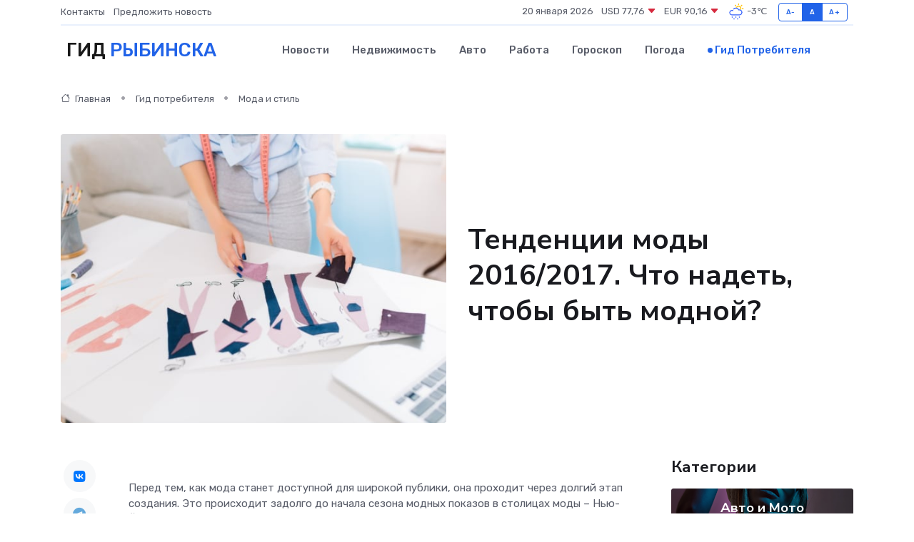

--- FILE ---
content_type: text/html; charset=utf-8
request_url: https://www.google.com/recaptcha/api2/aframe
body_size: 268
content:
<!DOCTYPE HTML><html><head><meta http-equiv="content-type" content="text/html; charset=UTF-8"></head><body><script nonce="oizJItpkVf3m6T9Tz9KCxw">/** Anti-fraud and anti-abuse applications only. See google.com/recaptcha */ try{var clients={'sodar':'https://pagead2.googlesyndication.com/pagead/sodar?'};window.addEventListener("message",function(a){try{if(a.source===window.parent){var b=JSON.parse(a.data);var c=clients[b['id']];if(c){var d=document.createElement('img');d.src=c+b['params']+'&rc='+(localStorage.getItem("rc::a")?sessionStorage.getItem("rc::b"):"");window.document.body.appendChild(d);sessionStorage.setItem("rc::e",parseInt(sessionStorage.getItem("rc::e")||0)+1);localStorage.setItem("rc::h",'1768874236536');}}}catch(b){}});window.parent.postMessage("_grecaptcha_ready", "*");}catch(b){}</script></body></html>